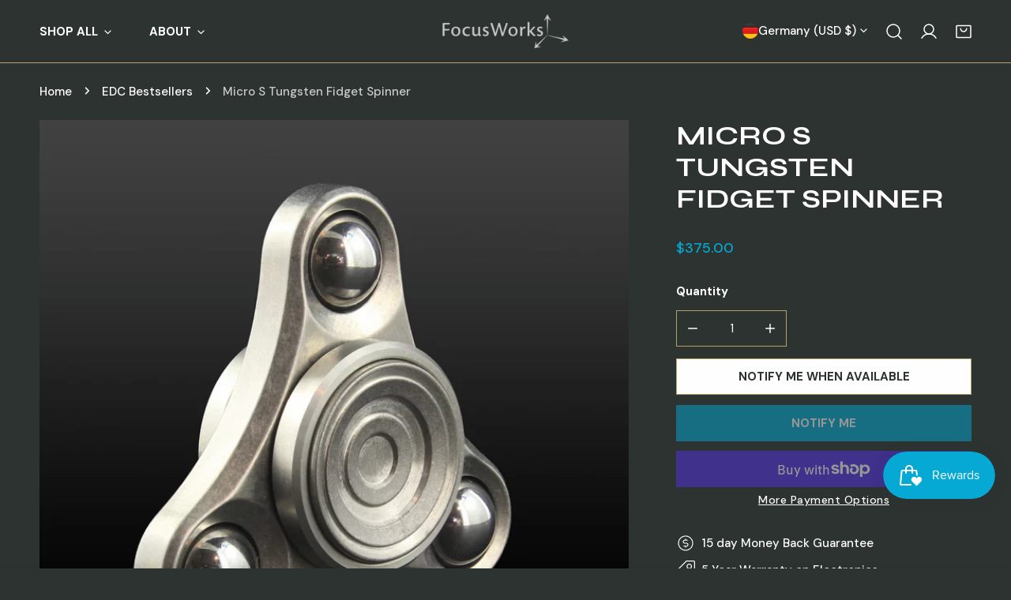

--- FILE ---
content_type: text/css
request_url: https://focusworksedc.com/cdn/shop/t/11/assets/flickity-component.css?v=65715219852513897511726682594
body_size: 2181
content:
/*! Flickity v2.3.0
https://flickity.metafizzy.co
---------------------------------------------- */.flickity-enabled{position:relative}.flickity-enabled:focus{outline:none}.flickity-viewport{overflow:hidden;position:relative;height:100%}.flickity-slider{position:absolute;width:100%;height:100%}.flickity-enabled.is-draggable{-webkit-tap-highlight-color:transparent;-webkit-user-select:none;-moz-user-select:none;-ms-user-select:none;user-select:none}.flickity-enabled.is-draggable .flickity-viewport{cursor:move;cursor:-webkit-grab;cursor:grab}.flickity-enabled.is-draggable .flickity-viewport.is-pointer-down{cursor:-webkit-grabbing;cursor:grabbing}.flickity-button{position:absolute;background:#ffffffbf;border:none;color:#333}.flickity-button:hover{background:#fff;cursor:pointer}.flickity-button:focus{outline:none;box-shadow:0 0 0 5px #19f}.flickity-button:active{opacity:.6}.flickity-button:disabled{opacity:.3;cursor:auto;pointer-events:none}.flickity-button-icon{fill:currentColor}.flickity-prev-next-button{top:50%;width:44px;height:44px;border-radius:50%;transform:translateY(-50%)}.flickity-prev-next-button.previous{left:10px}.flickity-prev-next-button.next{right:10px}.flickity-rtl .flickity-prev-next-button.previous{left:auto;right:10px}.flickity-rtl .flickity-prev-next-button.next{right:auto;left:10px}.flickity-prev-next-button .flickity-button-icon{position:absolute;left:20%;top:20%;width:60%;height:60%}.flickity-page-dots{position:absolute;width:100%;bottom:-25px;padding:0;margin:0;list-style:none;text-align:center;line-height:1}.flickity-rtl .flickity-page-dots{direction:rtl}.flickity-page-dots .dot{display:inline-block;width:10px;height:10px;margin:0 8px;background:#333;border-radius:50%;opacity:.25;cursor:pointer}.flickity-page-dots .dot.is-selected{opacity:1}.flickity-enabled.is-fade .flickity-slider>*{pointer-events:none;z-index:0}.flickity-enabled.is-fade .flickity-slider>.is-selected{pointer-events:auto;z-index:1}.flickity-enable:after,.flickity-wrapper:after{content:"flickity";display:none}.flickity-disable:after{content:"";display:none}@media (min-width: 640px){.sm\:flickity-disable:after{content:"";display:none}.sm\:flickity-enable:after{content:"flickity";display:none}}@media (min-width: 768px){.md\:flickity-disable:after{content:"";display:none}.md\:flickity-enable:after{content:"flickity";display:none}}@media (min-width: 1024px){.lg\:flickity-disable:after{content:"";display:none}.lg\:flickity-enable:after{content:"flickity";display:none}}@media (min-width: 1280px){.xl\:flickity-disable:after{content:"";display:none}.xl\:flickity-enable:after{content:"flickity";display:none}}@media (min-width: 1536px){.xxl\:flickity-disable:after{content:"";display:none}.xxl\:flickity-enable:after{content:"flickity";display:none}}.flickity-wrapper{position:relative}.flickity-wrapper:not(.flickity-no-nav){--button-size: 4.4rem;--button-size-mobile: 4rem}.flickity-wrapper.flickity-static{position:static}.flickity-wrapper.flickity-enabled.flickity-with-dots{--padding-item: calc((var(--column-gap) / 2) + var(--pdc-padding-bottom, 0rem));padding-bottom:calc(4.8rem - var(--padding-item))}.flickity-wrapper .flickity-page-dots{display:flex;justify-content:center;z-index:11;width:auto;left:0;right:0;bottom:0}.flickity-wrapper .flickity-page-dots .dot{width:.8rem;height:.8rem;transition:.3s all;background:rgba(var(--color-foreground),.3);margin:0 .6rem;position:relative;opacity:1;border:none}.flickity-wrapper .flickity-page-dots .dot[aria-current=step],.flickity-wrapper .flickity-page-dots .dot:hover,.flickity-wrapper .flickity-page-dots .dot.is-selected{opacity:1;background:var(--color-text-body)!important}.flickity-wrapper .flickity-page-dots .dot:after{content:"";position:absolute;top:-.6rem;left:-.6rem;width:2rem;height:2rem}.flickity-wrapper .flickity-page-counter{justify-content:center;align-items:center}.flickity-wrapper .flickity-button{width:var(--button-size);height:var(--button-size);display:none;align-items:center;justify-content:center;outline:none!important;border:1px solid var(--color-border);padding:0;top:var(--arrows-offset-top, 50%);margin-top:calc(var(--column-gap, 0px) / 2);opacity:1;transition:.3s all;background:rgb(var(--color-base-background-1))!important;color:rgb(var(--color-base-text))!important;overflow:hidden;box-shadow:none;transform:translate3d(0,-50%,0);box-shadow:0 9px 11px rgb(var(--color-base-text),.11)}.flickity-wrapper .flickity-button:focus-visible,.flickity-wrapper .flickity-button:hover{background-color:var(--color-btn-bg-hover)!important;color:var(--color-btn-text-hover)!important;border-color:var(--color-btn-bg-hover)!important}.flickity-wrapper .flickity-button:focus-visible .flickity-button-icon,.flickity-wrapper .flickity-button:hover .flickity-button-icon{transition:none!important}.flickity-wrapper .flickity-button.previous{left:calc(var(--button-size) * -1 - (2rem - var(--column-gap, 2rem) / 2))}@media (max-width: 1280px){.flickity-wrapper .flickity-button.previous{left:2rem}}.flickity-wrapper .flickity-button.next{right:calc(var(--button-size) * -1 - (2rem - var(--column-gap, 2rem) / 2))}@media (max-width: 1280px){.flickity-wrapper .flickity-button.next{right:2rem}}.flickity-wrapper .flickity-button[disabled]{display:none}@media (max-width: 639.98px){.flickity-wrapper .flickity-button{width:var(--button-size-mobile);height:var(--button-size-mobile)}}.flickity-wrapper .flickity-button .flickity-button-icon{position:absolute;width:1.2rem;height:1.2rem;top:50%;left:50%;transform:translate3d(-50%,-50%,0)}.flickity-wrapper:not(.flickity-controls-group,.flickity-controls-group-mb) .flickity-button{z-index:1}.flickity-wrapper:not(.flickity-controls-group,.flickity-controls-group-mb) .flickity-button:after{content:"";z-index:-1;width:calc(100% + 2px);height:100%;transition:transform .3s cubic-bezier(.75,0,.125,1);position:absolute;top:0;bottom:100%;left:calc(-100% - 2px)}.flickity-wrapper:not(.flickity-controls-group,.flickity-controls-group-mb) .flickity-button:after{background-color:var(--color-btn-bg-hover)}.flickity-wrapper:not(.flickity-controls-group,.flickity-controls-group-mb) .flickity-button:hover:after{transform:translate(100%)}.flickity-wrapper:not(.flickity-controls-group,.flickity-controls-group-mb,.f-product__media-thumbnails):hover .flickity-button.next{right:calc(2.5rem + var(--column-gap, 0px) / 2);opacity:1}.flickity-wrapper:not(.flickity-controls-group,.flickity-controls-group-mb,.f-product__media-thumbnails):hover .flickity-button.previous{left:calc(2.5rem + var(--column-gap, 0px) / 2);opacity:1}.flickity-wrapper:not(.flickity-controls-group,.flickity-controls-group-mb,.f-product__media-thumbnails) .flickity-button.previous{left:calc(var(--button-size) * -1.5);opacity:0}.flickity-wrapper:not(.flickity-controls-group,.flickity-controls-group-mb,.f-product__media-thumbnails) .flickity-button.next{right:calc(var(--button-size) * -1.5);opacity:0}.flickity-wrapper.flickity-nav-inner .flickity-button.previous{left:var(--button-offset, 2rem)}@media (max-width: 639.98px){.flickity-wrapper.flickity-nav-inner .flickity-button.previous{left:var(--button-offset, 1rem)}}.flickity-wrapper.flickity-nav-inner .flickity-button.next{right:var(--button-offset, 2rem)}@media (max-width: 639.98px){.flickity-wrapper.flickity-nav-inner .flickity-button.next{right:var(--button-offset, 1rem)}}.flickity-wrapper.flickity-adaptive-height.f-flickity-loaded .flickity-viewport{transition:.3s height}.flickity-wrapper.is-fade .f-slideshow__slide,.flickity-wrapper.is-fade .announcement-bar__row,.flickity-wrapper.is-fade .f-slider__slide,.flickity-wrapper.is-fade .f-slider__content-wrapper{opacity:0!important;transition:opacity 1s ease!important}.flickity-wrapper.is-fade .f-slideshow__slide.is-selected,.flickity-wrapper.is-fade .announcement-bar__row.is-selected,.flickity-wrapper.is-fade .f-slider__slide.is-selected,.flickity-wrapper.is-fade .f-slider__content-wrapper.is-selected{opacity:1!important}.flickity-wrapper.is-fade .f-slideshow__slide.is-selected .bg-image__animation,.flickity-wrapper.is-fade .announcement-bar__row.is-selected .bg-image__animation,.flickity-wrapper.is-fade .f-slider__slide.is-selected .bg-image__animation,.flickity-wrapper.is-fade .f-slider__content-wrapper.is-selected .bg-image__animation{animation:var(--animation-zoom-fade)}.flickity-wrapper.is-fade .f-product__media{opacity:0!important;transition:opacity 1s ease!important}.flickity-wrapper.is-fade .f-product__media .deferred-media__poster img,.flickity-wrapper.is-fade .f-product__media .deferred-media__poster-button{display:none}.flickity-wrapper.is-fade .f-product__media.is-selected{opacity:1!important}.flickity-wrapper.is-fade .f-product__media.is-selected .deferred-media__poster img,.flickity-wrapper.is-fade .f-product__media.is-selected .deferred-media__poster-button{display:flex}.flickity-wrapper.is-pointer-move a,.flickity-wrapper.is-pointer-move .f-column{pointer-events:none}.flickity-wrapper.flickity-controls-group .flickity-button{--prev-translate-x: calc( 50% - ((var(--pagination-width, 0px) - var(--button-size, 4rem)) / 2) - var(--button-size, 4rem) + .5rem );--next-translate-x: calc( 50% + ((var(--pagination-width, 0px) - var(--button-size, 4rem)) / 2) + var(--button-size, 4rem) - .5rem );left:var(--prev-translate-x);transform:translate(-50%);box-shadow:none;border-radius:0;margin:0;background-color:transparent!important}.flickity-wrapper.flickity-controls-group .flickity-button:hover{background-color:transparent!important;color:var(--color-text-body, #000)!important;border-color:var(--color-border)!important}.flickity-wrapper.flickity-controls-group .flickity-button.previous{border-width:1px 0px 1px 1px;border-top-left-radius:var(--button-size, 4rem);border-bottom-left-radius:var(--button-size, 4rem)}.flickity-wrapper.flickity-controls-group .flickity-button.next{border-width:1px 1px 1px 0px;border-top-right-radius:var(--button-size, 4rem);border-bottom-right-radius:var(--button-size, 4rem);left:var(--next-translate-x)}@media (max-width: 639.98px){.flickity-wrapper.flickity-controls-group .flickity-button{border:none;--prev-translate-x: calc( 50% - ((var(--pagination-width, 0px) - var(--button-size-mobile, 4rem)) / 2) - var(--button-size-mobile, 4rem) + .5rem );--next-translate-x: calc( 50% + ((var(--pagination-width, 0px) - var(--button-size-mobile, 4rem)) / 2) + var(--button-size-mobile, 4rem) - .5rem )}}.flickity-wrapper.flickity-controls-group .flickity-page-counter,.flickity-wrapper.flickity-controls-group .flickity-page-dots{position:absolute;line-height:calc(var(--button-size, 4rem) - 2px);text-align:center;border-top:1px solid var(--color-border);border-bottom:1px solid var(--color-border);min-height:var(--button-size);z-index:2}@media (max-width: 639.98px){.flickity-wrapper.flickity-controls-group .flickity-page-counter,.flickity-wrapper.flickity-controls-group .flickity-page-dots{min-height:var(--button-size-mobile);line-height:calc(var(--button-size-mobile, 4rem) - 2px)}}.flickity-wrapper.flickity-controls-group .flickity-page-dots{display:inline-flex;align-items:center;right:auto;left:50%;transform:translate(-50%)}@media (max-width: 639.98px){.flickity-wrapper.flickity-controls-group .flickity-page-dots{border-color:transparent}}.flickity-wrapper.flickity-controls-group .flickity-page-counter{width:var(--pagination-width, 0px);left:50%;transform:translate(-50%)}@media (max-width: 639.98px){.flickity-wrapper.flickity-controls-group .flickity-page-counter{border:none}}.flickity-wrapper.flickity-controls-group.flickity-no-nav .flickity-page-counter,.flickity-wrapper.flickity-controls-group.flickity-no-nav .flickity-page-dots{padding:0 1.5rem;width:auto;border:1px solid var(--color-border);border-radius:var(--button-size, 4rem)}.flickity-wrapper.flickity-controls-group.flickity-no-page .flickity-button.previous{border-right-width:1px}.flickity-wrapper.flickity-controls-group__bottom .flickity-button,.flickity-wrapper.flickity-controls-group__bottom .flickity-page-counter{top:auto;bottom:0}.flickity-wrapper.flickity-controls-group__bottom.flickity-show-controls{padding-bottom:calc(var(--button-size, 4rem) + 2.6rem)}@media (max-width: 639.98px){.flickity-wrapper.flickity-controls-group__bottom.flickity-show-controls{padding-bottom:calc(var(--button-size, 4rem) + 2rem)}}.flickity-wrapper.flickity-controls-group__top .flickity-page-counter,.flickity-wrapper.flickity-controls-group__top .flickity-page-dots,.flickity-wrapper.flickity-controls-group__top .flickity-button{top:0}@media (min-width: 640px){.flickity-wrapper.flickity-controls-group__bottom--left .flickity-button,.flickity-wrapper.flickity-controls-group__top--left .flickity-button{left:calc(var(--spacing-offset, 0px) * -1);transform:none}}@media (min-width: 640px){.flickity-wrapper.flickity-controls-group__bottom--left .flickity-button.next,.flickity-wrapper.flickity-controls-group__top--left .flickity-button.next{left:calc(var(--button-size, 4rem) + var(--pagination-width, 0px) - var(--spacing-offset, 0px))}}@media (min-width: 640px){.flickity-wrapper.flickity-controls-group__bottom--left .flickity-page-counter,.flickity-wrapper.flickity-controls-group__bottom--left .flickity-page-dots,.flickity-wrapper.flickity-controls-group__top--left .flickity-page-counter,.flickity-wrapper.flickity-controls-group__top--left .flickity-page-dots{transform:none;left:calc(var(--button-size, 4rem) - var(--spacing-offset, 0px))}}@media (min-width: 640px){.flickity-wrapper.flickity-controls-group__bottom--right .flickity-button,.flickity-wrapper.flickity-controls-group__top--right .flickity-button{left:auto;right:calc(var(--button-size, 4rem) + var(--pagination-width, 0px) - var(--spacing-offset, 0px));transform:none}}@media (min-width: 640px){.flickity-wrapper.flickity-controls-group__bottom--right .flickity-button.next,.flickity-wrapper.flickity-controls-group__top--right .flickity-button.next{right:calc(var(--spacing-offset, 0px) * -1);left:auto}}@media (min-width: 640px){.flickity-wrapper.flickity-controls-group__bottom--right .flickity-page-dots,.flickity-wrapper.flickity-controls-group__bottom--right .flickity-page-counter,.flickity-wrapper.flickity-controls-group__top--right .flickity-page-dots,.flickity-wrapper.flickity-controls-group__top--right .flickity-page-counter{transform:none;right:calc(var(--button-size, 4rem) - var(--spacing-offset, 0px));left:auto}}@media (max-width: 767.98px){.flickity-wrapper.flickity-controls-group-mb .flickity-button{--prev-translate-x: calc( 50% - ((var(--pagination-width, 0px) - var(--button-size, 4rem)) / 2) - var(--button-size, 4rem) + .1rem );--next-translate-x: calc( 50% + ((var(--pagination-width, 0px) - var(--button-size, 4rem)) / 2) + var(--button-size, 4rem) - .1rem );transform:translate(-50%);box-shadow:none;border-radius:0}.flickity-wrapper.flickity-controls-group-mb .flickity-button:hover{background:var(--color-bg-1, #fff)!important;color:var(--color-text-body, #000)!important;border-color:var(--color-border)!important}.flickity-wrapper.flickity-controls-group-mb .flickity-button.previous{border-width:1px 0px 1px 1px;border-top-left-radius:var(--button-size, 4rem);border-bottom-left-radius:var(--button-size, 4rem);left:var(--prev-translate-x)}.flickity-wrapper.flickity-controls-group-mb .flickity-button.next{border-width:1px 1px 1px 0px;border-top-right-radius:var(--button-size, 4rem);border-bottom-right-radius:var(--button-size, 4rem);left:var(--next-translate-x)}.flickity-wrapper.flickity-controls-group-mb .flickity-page-counter,.flickity-wrapper.flickity-controls-group-mb .flickity-page-dots{position:absolute;line-height:calc(var(--button-size-mobile, 4rem) - 2px);text-align:center;border-top:1px solid var(--color-border);border-bottom:1px solid var(--color-border);background-color:var(--color-bg-1, #fff)}.flickity-wrapper.flickity-controls-group-mb .flickity-page-dots{display:inline-block;right:auto;left:50%;transform:translate(-50%)}.flickity-wrapper.flickity-controls-group-mb .flickity-page-counter{z-index:1;width:var(--pagination-width, 0px);left:50%;transform:translate(-50%)}.flickity-wrapper.flickity-controls-group-mb__bottom .flickity-button,.flickity-wrapper.flickity-controls-group-mb__bottom .flickity-page-counter{top:auto;bottom:0}.flickity-wrapper.flickity-controls-group-mb__bottom.flickity-show-controls{padding-bottom:calc(var(--button-size, 4rem) + 2.6rem)}}.flickity-enabled{display:block}.flickity-enabled:focus{box-shadow:none;outline:none}.flickity-button-initialized .flickity-button{display:inline-flex}.flickity-wrapper.disable-transition{margin-left:0;margin-right:0}.flickity-wrapper.disable-transition .flickity-button{display:none}@media (min-width: 768px){.flickity-wrapper.md\:disable-transition .flickity-button{display:none}}.disable-transition .flickity-slider{transform:none!important}@media (min-width: 768px){.md\:disable-transition .flickity-slider{transform:none!important}}.flickity-wrapper.flickity-controls-group.flickity-pagination--dots:not(.flickity-no-page){--pagination-width: calc(var(--number-slides, 1) * 20px)}.flickity-wrapper.flickity-controls-group.flickity-pagination--counter:not(.flickity-no-page){--pagination-width: 2.5rem}.flickity-wrapper.flickity-controls-group.flickity-pagination-bg--dark{--pagination-background: #000}.flickity-wrapper.flickity-controls-group.flickity-pagination-bg--dark .flickity-button{color:var(--color-text-body)!important}.flickity-wrapper.flickity-controls-group.flickity-pagination-bg--dark .flickity-button,.flickity-wrapper.flickity-controls-group.flickity-pagination-bg--dark .flickity-page-dots,.flickity-wrapper.flickity-controls-group.flickity-pagination-bg--dark .flickity-page-counter{color:#fff!important;background-color:var(--pagination-background)!important;border-color:var(--pagination-background)}.flickity-wrapper.flickity-controls-group.flickity-pagination-bg--dark .flickity-button:hover,.flickity-wrapper.flickity-controls-group.flickity-pagination-bg--dark .flickity-page-dots:hover,.flickity-wrapper.flickity-controls-group.flickity-pagination-bg--dark .flickity-page-counter:hover{border-color:var(--pagination-background)!important}.flickity-wrapper.flickity-controls-group.flickity-pagination-bg--dark .flickity-page-dots .dot{background-color:#fff;opacity:.3}.flickity-wrapper.flickity-controls-group.flickity-pagination-bg--dark .flickity-page-dots .dot:hover,.flickity-wrapper.flickity-controls-group.flickity-pagination-bg--dark .flickity-page-dots .dot.is-selected{background-color:#fff!important;opacity:1}.flickity-wrapper.flickity-controls-group.flickity-pagination-bg--light{--pagination-background: #fff}.flickity-wrapper.flickity-controls-group.flickity-pagination-bg--light .flickity-button{color:var(--color-text-body)!important}.flickity-wrapper.flickity-controls-group.flickity-pagination-bg--light .flickity-button,.flickity-wrapper.flickity-controls-group.flickity-pagination-bg--light .flickity-page-dots,.flickity-wrapper.flickity-controls-group.flickity-pagination-bg--light .flickity-page-counter{--color-text-body: rgba(var(--color-base-text), 1);--color-foreground: var(--color-base-text);color:#000!important;background-color:var(--pagination-background)!important;border-color:var(--pagination-background)}.flickity-wrapper.flickity-controls-group.flickity-pagination-bg--light .flickity-button:hover,.flickity-wrapper.flickity-controls-group.flickity-pagination-bg--light .flickity-page-dots:hover,.flickity-wrapper.flickity-controls-group.flickity-pagination-bg--light .flickity-page-counter:hover{border-color:var(--pagination-background)!important}.flickity-wrapper.flickity-controls-group.flickity-pagination-bg--light .flickity-page-dots .dot{opacity:.3}.flickity-wrapper.flickity-controls-group.flickity-pagination-bg--light .flickity-page-dots .dot:hover,.flickity-wrapper.flickity-controls-group.flickity-pagination-bg--light .flickity-page-dots .dot.is-selected{opacity:1}.flickity-wrapper.flickity-controls-group.flickity-pagination-bg--none .flickity-button{color:var(--color-text-body)!important}.flickity-wrapper.flickity-controls-group.flickity-pagination-bg--none .flickity-button,.flickity-wrapper.flickity-controls-group.flickity-pagination-bg--none .flickity-page-dots,.flickity-wrapper.flickity-controls-group.flickity-pagination-bg--none .flickity-page-counter{border-color:transparent!important}.flickity-enabled[data-slider-columns="1"] .f-column{width:100%}.flickity-enabled[data-slider-columns="2"] .f-column{width:50%}.flickity-enabled[data-slider-columns="3"] .f-column{width:33.3333333333%}.flickity-enabled[data-slider-columns="4"] .f-column{width:25%}.flickity-enabled[data-slider-columns="5"] .f-column{width:20%}.flickity-enabled[data-slider-columns="6"] .f-column{width:16.6666666667%}.flickity-enabled[data-slider-columns="7"] .f-column{width:14.2857142857%}.flickity-enabled[data-slider-columns="8"] .f-column{width:12.5%}.flickity-enabled[data-slider-columns="9"] .f-column{width:11.1111111111%}.flickity-enabled[data-slider-columns="10"] .f-column{width:10%}.flickity-enabled[data-slider-columns="11"] .f-column{width:9.0909090909%}.flickity-enabled[data-slider-columns="12"] .f-column{width:8.3333333333%}flickity-component.items-center .flickity-slider{align-items:center;display:flex}@media (min-width: 768px){flickity-component.md\:flickity-enable{opacity:0;transition:opacity .2s ease}flickity-component.md\:flickity-enable.flickity-enabled{opacity:1}}.flickity-destroyed>*{transform:none!important}@media (max-width: 767.98px){.shopify-design-mode .f-swiper:after{content:""}.shopify-design-mode .f-swiper .flickity-viewport{width:100%}.shopify-design-mode .f-swiper .flickity-button,.shopify-design-mode .f-swiper .flickity-page-dots{display:none}.shopify-design-mode .f-swiper.flickity-enabled .f-column{width:var(--swiper-column-width, 66vw)!important}.shopify-design-mode .f-swiper.f-swiper--2-cols .f-column{width:var(--swiper-column-width, 42vw)!important}.shopify-design-mode .f-swiper.flickity-with-dots{padding-bottom:0!important}}
/*# sourceMappingURL=/cdn/shop/t/11/assets/flickity-component.css.map?v=65715219852513897511726682594 */


--- FILE ---
content_type: text/javascript
request_url: https://focusworksedc.com/cdn/shop/t/11/assets/header-menu.js?v=137793763177574502671726682595
body_size: 295
content:
class SiteHeader extends HTMLElement{constructor(){super()}connectedCallback(){this.classes={active:"f-header__mega-active",headerScheme:this.dataset.headerColorScheme,dropdownScheme:this.dataset.dropdownColorScheme},this.headerSticky=document.querySelector(".site-header__wrapper"),this.isRTL=document.documentElement.getAttribute("dir")==="rtl",this.grandLinks=this.querySelectorAll(".f-site-nav__sub-item--has-child"),this.grandLinks&&this.grandLinks.forEach((item,index)=>{this.handleGrandLinksPosition(item)})}calcDropdownHeight(dropdown){const rect=dropdown.getBoundingClientRect();this.style.setProperty("--f-dropdown-height",rect.height+"px")}handleMegaItemActive(){this.classList.add(this.classes.active,this.classes.dropdownScheme),this.classList.remove(this.classes.headerScheme),document.documentElement.style.setProperty("--f-header-height",this.clientHeight+"px")}handleMegaItemDeactive(){this.classList.remove(this.classes.active,this.classes.dropdownScheme),this.classList.add(this.classes.headerScheme),document.documentElement.style.setProperty("--f-header-height",this.clientHeight+"px")}handleGrandLinksPosition(target){const dropdownLV3=target.querySelector(".f-site-nav__dropdown");if(dropdownLV3){const rect=dropdownLV3.getBoundingClientRect();dropdownLV3.classList.remove("f-site-nav__dropdown-reversed"),(!this.isRTL&&document.documentElement.clientWidth<rect.x+rect.width+10||this.isRTL&&rect.x<10)&&dropdownLV3.classList.add("f-site-nav__dropdown-reversed")}}}customElements.define("site-header",SiteHeader);class HeaderMenu extends DetailsDisclosure{constructor(){super()}connectedCallback(){this.header=this.closest(".site-header"),this.classes={itemActive:"f-menu__item-active"},this.header.timeoutEnter=null,this.header.timeoutLeave=null}onToggle(evt){this.header.headerSticky.hideOnScroll=!1;const{target}=evt,li=target.closest(".f-site-nav__item"),isOpen=this.mainDetailsToggle.open,isMega=li.classList.contains("f-site-nav__item--mega");if(!isOpen)clearTimeout(this.header.timeoutEnter),li.classList.remove(this.classes.itemActive),this.header.timeoutLeave=setTimeout(()=>{this.header.handleMegaItemDeactive()},160);else if(isMega){clearTimeout(this.header.timeoutLeave);const dropdown=li.querySelector(".f-site-nav__dropdown");this.header.calcDropdownHeight(dropdown),this.header.handleMegaItemActive(),this.header.timeoutEnter=setTimeout(()=>{li.classList.add(this.classes.itemActive)},160)}else li.classList.add(this.classes.itemActive);this.header.headerSticky&&(this.header.headerSticky.preventReveal=this.mainDetailsToggle.open),setTimeout(()=>{this.header.headerSticky.hideOnScroll=!0},200)}}customElements.define("header-menu",HeaderMenu);class SiteNav extends HTMLElement{constructor(){super()}connectedCallback(){this.header=this.closest(".site-header"),this.classes={itemActive:"f-menu__item-active"},this.megaItems=this.querySelectorAll(".f-site-nav__item--mega"),this.timeoutEnter=null,this.timeoutLeave=null,this.isHover=this.header&&this.header.classList.contains("show-dropdown-menu-on-hover"),this.isHover&&this.megaItems&&this.megaItems.forEach((megaItem,index)=>{megaItem.addEventListener("mouseenter",evt=>this.onMenuItemEnter(evt,index)),megaItem.addEventListener("mouseleave",evt=>this.onMenuItemLeave(evt,index))})}onMenuItemEnter(evt,index){clearTimeout(this.timeoutLeave);const{target}=evt,dropdown=target.querySelector(".f-site-nav__dropdown");dropdown&&(this.header.calcDropdownHeight(dropdown),this.header.handleMegaItemActive(),this.timeoutEnter=setTimeout(()=>{target.classList.add(this.classes.itemActive)},160))}onMenuItemLeave(evt,index){const{target}=evt;clearTimeout(this.timeoutEnter),target.classList.remove(this.classes.itemActive),this.timeoutLeave=setTimeout(()=>{this.header.handleMegaItemDeactive()},80)}closeMegaDropdowns(){clearTimeout(this.timeoutEnter),this.megaItems&&this.megaItems.forEach((megaItem,index)=>{megaItem.classList.remove(this.classes.itemActive)}),this.timeoutLeave=setTimeout(()=>{this.header.handleMegaItemDeactive()},80)}disconnectedCallback(){this.megaItems&&this.megaItems.forEach((megaItem,index)=>{megaItem.removeEventListener("mouseenter",evt=>this.onMenuItemEnter(evt,index)),megaItem.removeEventListener("mouseleave",evt=>this.onMenuItemLeave(evt,index))})}}customElements.define("site-nav",SiteNav);
//# sourceMappingURL=/cdn/shop/t/11/assets/header-menu.js.map?v=137793763177574502671726682595


--- FILE ---
content_type: text/javascript
request_url: https://focusworksedc.com/cdn/shop/t/11/assets/cart-goal.js?v=71554280627188570221726682596
body_size: -29
content:
if(!customElements.get("f-cart-goal")){class FCartGoal extends HTMLElement{constructor(){super(),this.selectors={cartDrawer:".f-cart-drawer__inner",leftToSpend:"[data-left-to-spend]",cartGoalTitle:".f-cartgoal__title"},this.confettiShow=!1,this.goalDone=!1,this.goal=Number(this.dataset.cartGoal)*Number(window.Shopify.currency.rate||1)||0,this.money_format=window.FoxThemeSettings.money_format,this.enableConfetti=this.dataset.enableConfetti==="true"}connectedCallback(){this.updateCartGoal(Number(this.dataset.cartTotal)),window.FoxThemeEvents.subscribe("ON_CART_UPDATED",state=>{this.updateCartGoal(state.items_subtotal_price)}),window.FoxThemeEvents.subscribe("ON_ITEM_ADDED",async()=>{const newCart=await window.FoxThemeCartHelpers.getState();newCart&&this.updateCartGoal(newCart.items_subtotal_price)}),this.confettiShow=this.goalDone}updateCartGoal(state){if(state>0?this.classList.remove("hidden"):this.classList.add("hidden"),this.cartTotal=state/100,this.goalLeft=this.goal-this.cartTotal,this.goalDone=this.goalLeft<=0,this.percent=this.cartTotal*100/this.goal,this.percent>=100&&(this.percent=100),this.cartTotal>=this.goal)this.style.setProperty("--progress",`${this.percent}%`),this.classList.add("f-cartgoal--done","shakeY"),this.dataset.total=this.cartTotal;else{let spend=(this.goal-this.cartTotal)*100;this.querySelector(this.selectors.leftToSpend).innerHTML=formatMoney(spend,this.money_format),this.classList.remove("f-cartgoal--done","shakeY"),this.style.setProperty("--progress",`${this.percent}%`),this.dataset.total=this.cartTotal}this.goalLeft<=0&&this.enableConfetti?this.showConfetti():this.confettiShow=!1}showConfetti(){const cartDrawer=this.closest(this.selectors.cartDrawer),cartTemplate=this.closest(".cart-template");!this.confettiShow&&(cartDrawer||cartTemplate)&&setTimeout(()=>{cartDrawer&&new window.FoxTheme.Confetti(cartDrawer),cartTemplate&&new window.FoxTheme.Confetti(document.body),this.confettiShow=!0},800)}}customElements.define("f-cart-goal",FCartGoal)}
//# sourceMappingURL=/cdn/shop/t/11/assets/cart-goal.js.map?v=71554280627188570221726682596


--- FILE ---
content_type: image/svg+xml
request_url: https://focusworksedc.com/cdn/shop/files/FocusWorks_Redone_1_06c3aa23-6e3b-40ed-9730-57d82c8c4739.svg?v=1729688558&width=360
body_size: 1345
content:
<svg xml:space="preserve" viewBox="0 0 1000 400" height="400px" width="1000px" y="0px" x="0px" xmlns:xlink="http://www.w3.org/1999/xlink" xmlns="http://www.w3.org/2000/svg" id="Layer_1" version="1.1">
<g>
	<path d="M112.262,164.764c0-6.903-0.271-11.099-0.542-14.482c2.436-0.677,7.444-1.489,11.911-1.895h36.001
		c-0.677,3.79-2.03,6.361-3.519,7.85c-1.354,0.947-4.196,1.083-9.61,1.083h-21.926v30.453h32.618
		c-0.677,7.85-4.061,8.933-8.797,8.933h-23.821c0,14.888,0.135,25.851,0.406,36.002c-2.03,0.677-6.767,1.083-10.286,1.083
		c-1.489,0-2.436-0.406-2.436-2.302V164.764z" fill="#C9C9C9"></path>
	<path d="M225.951,202.795c0,18.137-11.64,31.807-29.911,31.807c-19.761,0-29.776-14.482-29.776-30.588
		c0-17.866,12.452-31.806,30.317-31.806C215.394,172.208,225.951,185.201,225.951,202.795z M178.851,202.524
		c0,16.106,8.256,24.092,18.271,24.092c7.985,0,16.242-6.768,16.242-22.873c0-11.504-5.143-23.55-17.595-23.55
		C186.836,180.193,178.851,188.178,178.851,202.524z" fill="#C9C9C9"></path>
	<path d="M286.31,222.962c-0.271,3.113-1.76,6.632-3.654,8.256c-3.249,2.03-8.797,3.384-14.753,3.384
		c-14.076,0-30.723-6.902-30.723-30.183c0-18.948,14.347-32.211,32.753-32.211c9.609,0,15.971,3.383,17.324,5.008
		c0,3.79-2.166,7.444-5.955,6.632c-3.113-1.354-7.309-2.572-11.775-2.572c-11.775,0-19.896,9.068-19.896,21.791
		c0,17.324,12.452,22.196,21.926,22.196c5.008,0,10.692-1.218,14.347-2.707L286.31,222.962z" fill="#C9C9C9"></path>
	<path d="M298.894,189.667c0-8.392-0.271-12.452-0.541-15.294c2.301-0.677,7.85-1.354,10.286-1.354
		c1.489,0,2.03,0.677,2.03,8.256c0,9.068,0,18.678,0,27.475c0,13.941,7.309,15.836,13.264,15.836c6.361,0,11.775-4.061,14.076-6.768
		v-39.385c0-3.383,0.406-4.06,2.166-4.602c3.925-0.406,7.038-0.812,10.151-0.812c0,2.978-0.406,12.452-0.406,24.227v21.385
		c0,6.497,1.76,7.85,5.549,8.526v0.677c-0.135,2.707-3.384,6.768-6.361,6.768c-5.685,0-8.933-3.789-9.745-9.609
		c-4.331,4.467-8.527,6.632-11.369,7.85c-2.707,1.083-5.549,1.76-8.797,1.76c-13.805,0-20.302-9.068-20.302-22.468V189.667z" fill="#C9C9C9"></path>
	<path d="M401.345,176.944c0,2.842-1.624,6.903-5.143,6.361c-2.571-1.354-6.497-2.571-9.609-2.571
		c-5.143,0-8.933,2.978-8.933,7.309c0,3.79,2.437,5.955,5.414,7.579c3.384,1.895,8.527,4.196,12.452,6.361
		c6.091,3.519,8.933,8.256,8.933,14.076c0,12.857-11.369,18.542-22.332,18.542c-6.091,0-11.504-1.624-14.618-3.925
		c-1.353-0.947-2.436-2.301-2.436-3.925c0-2.437,1.083-4.737,2.572-5.956c4.195,2.978,10.151,5.144,15.294,5.144
		c6.632,0,10.151-3.113,10.151-7.851c0-3.112-2.03-5.549-6.497-7.985c-3.79-1.895-7.444-3.654-10.692-5.413
		c-5.82-3.113-9.339-7.85-9.339-14.753c0-11.098,9.609-17.73,20.573-17.73C392.683,172.208,397.962,173.832,401.345,176.944z" fill="#C9C9C9"></path>
	<path d="M475.241,151.229c2.572,7.85,9.609,32.889,18.678,65.778c12.317-37.626,19.49-59.146,22.467-69.026
		c1.083,0,4.331,0.271,7.174,0.812c2.301,0.406,2.978,1.76,1.895,5.279c-7.985,23.821-18.678,53.055-26.393,73.763
		c-1.083,2.979-1.624,4.331-2.978,5.279c-1.083,0.677-5.549,1.488-8.256,1.488c-3.383-12.587-10.692-39.656-18.677-66.996
		c-4.196,14.076-14.753,48.589-18.137,60.229c-1.083,3.249-1.895,4.603-3.654,5.414c-1.489,0.677-4.872,1.354-7.579,1.354
		c-8.527-26.663-17.595-58.604-27.746-84.049c2.572-1.218,8.256-2.572,10.422-2.572c2.03,0,2.842,1.354,5.008,8.527
		c3.925,12.858,10.421,33.024,18.001,60.093c3.654-13.129,11.369-38.303,18.948-62.936c-0.135-1.218-0.406-2.842-0.677-3.79
		c2.842-1.083,5.685-1.895,8.662-1.895C473.752,147.98,474.429,149.199,475.241,151.229z" fill="#C9C9C9"></path>
	<path d="M588.657,202.795c0,18.137-11.64,31.807-29.912,31.807c-19.761,0-29.775-14.482-29.775-30.588
		c0-17.866,12.451-31.806,30.317-31.806C578.1,172.208,588.657,185.201,588.657,202.795z M541.557,202.524
		c0,16.106,8.256,24.092,18.271,24.092c7.985,0,16.241-6.768,16.241-22.873c0-11.504-5.143-23.55-17.595-23.55
		C549.542,180.193,541.557,188.178,541.557,202.524z" fill="#C9C9C9"></path>
	<path d="M600.698,177.215c1.218-2.03,5.549-5.008,7.85-5.008c3.79,0,6.361,4.737,6.361,13.399
		c4.331-8.797,10.151-13.399,16.513-13.399c3.248,0,6.09,1.759,6.902,2.842c0,2.03-0.813,5.685-2.437,7.985
		c-0.947,1.218-2.301,1.759-3.925,1.218c-1.624-0.541-3.113-0.676-4.467-0.676c-2.978,0-7.443,2.842-10.286,9.474
		c-0.947,2.301-1.488,4.195-1.488,7.173V230c0,2.03-0.406,2.978-2.437,3.248c-3.519,0.406-6.768,0.542-9.88,0.542
		c0.271-5.008,0.406-12.994,0.406-24.904v-22.603c0-3.654-0.677-6.767-3.113-8.526V177.215z" fill="#C9C9C9"></path>
	<path d="M660.654,201.848c8.121-7.579,23.145-24.227,28.287-29.64c2.03,0,4.737,0.135,7.444,0.812
		c2.437,0.812,2.707,1.895-1.083,5.82c-5.819,6.361-14.481,14.752-21.79,21.926c5.414,7.309,21.249,25.174,27.881,31.265
		l-0.135,0.541c-1.76,0.813-5.414,1.489-8.798,1.489c-3.248,0-5.685-1.354-8.121-4.196c-5.008-5.278-18.406-19.489-23.686-27.069
		v26.935c0,2.707-0.812,3.384-3.383,3.654c-2.572,0.271-4.603,0.406-8.798,0.406c0.271-5.414,0.406-13.399,0.406-24.769v-51.025
		c0-7.985-0.271-12.046-0.542-15.023c2.301-0.947,8.392-1.759,10.422-1.759c1.354,0,1.895,0.677,1.895,8.797V201.848z" fill="#C9C9C9"></path>
	<path d="M743.888,176.944c0,2.842-1.624,6.903-5.143,6.361c-2.572-1.354-6.497-2.571-9.61-2.571
		c-5.143,0-8.933,2.978-8.933,7.309c0,3.79,2.437,5.955,5.414,7.579c3.384,1.895,8.526,4.196,12.452,6.361
		c6.09,3.519,8.933,8.256,8.933,14.076c0,12.857-11.369,18.542-22.332,18.542c-6.091,0-11.505-1.624-14.617-3.925
		c-1.354-0.947-2.437-2.301-2.437-3.925c0-2.437,1.083-4.737,2.571-5.956c4.196,2.978,10.151,5.144,15.294,5.144
		c6.632,0,10.151-3.113,10.151-7.851c0-3.112-2.03-5.549-6.497-7.985c-3.789-1.895-7.443-3.654-10.691-5.413
		c-5.82-3.113-9.339-7.85-9.339-14.753c0-11.098,9.609-17.73,20.572-17.73C735.226,172.208,740.504,173.832,743.888,176.944z" fill="#C9C9C9"></path>
</g>
<path d="M792.827,177.057" fill="none"></path>
<polygon points="783.031,226.538 779.418,128.996 761.759,143.05 783.031,105.32 804.303,143.05 788.648,128.996" fill="#C9C9C9"></polygon>
<polygon points="783.025,226.263 876.992,252.64 869.015,231.53 898.432,263.317 856.007,272.038 874.17,261.435" fill="#C9C9C9"></polygon>
<polygon points="783.025,226.018 718.509,299.243 740.988,301.209 699.587,313.938 710.135,271.923 711.811,292.892" fill="#C9C9C9"></polygon>
</svg>


--- FILE ---
content_type: text/javascript
request_url: https://focusworksedc.com/cdn/shop/t/11/assets/animations.js?v=7766162205718990931755928112
body_size: -271
content:
const SCROLL_ANIMATION_TRIGGER_CLASSNAME="f-scroll-trigger",SCROLL_ANIMATION_OFFSCREEN_CLASSNAME="f-scroll-trigger--offscreen",SCROLL_ANIMATION_CANCEL_CLASSNAME="f-scroll-trigger--cancel";function onIntersection(t,n){t.forEach((i,s)=>{const{target:e,isIntersecting:o}=i;o?(e.classList.contains(SCROLL_ANIMATION_OFFSCREEN_CLASSNAME)&&(e.classList.remove(SCROLL_ANIMATION_OFFSCREEN_CLASSNAME),e.hasAttribute("data-cascade")&&e.style.setProperty("--animation-order",s)),n.unobserve(e)):(e.classList.add(SCROLL_ANIMATION_OFFSCREEN_CLASSNAME),e.classList.remove(SCROLL_ANIMATION_CANCEL_CLASSNAME))})}function checkInitialVisibility(t){const n=t.getBoundingClientRect();n.top<window.innerHeight&&n.bottom>=0&&t.classList.remove(SCROLL_ANIMATION_OFFSCREEN_CLASSNAME)}function initializeScrollAnimationTrigger(t=document,n=!1){const i=[...t.getElementsByClassName(SCROLL_ANIMATION_TRIGGER_CLASSNAME)];if(i.length===0)return;const s={rootMargin:"0px 0px -50px 0px"},e=new IntersectionObserver(onIntersection,s);i.forEach(o=>{checkInitialVisibility(o),e.observe(o)})}if(window.addEventListener("DOMContentLoaded",()=>initializeScrollAnimationTrigger()),window.Shopify&&Shopify.designMode){const t=n=>initializeScrollAnimationTrigger(n.target,!0);document.addEventListener("shopify:section:load",t),document.addEventListener("shopify:section:reorder",()=>initializeScrollAnimationTrigger(document,!0))}


--- FILE ---
content_type: text/javascript; charset=utf-8
request_url: https://focusworksedc.com/en-de/products/micro-s-tungsten-pre-sale.js
body_size: 957
content:
{"id":7140393648260,"title":"Micro S Tungsten Fidget Spinner","handle":"micro-s-tungsten-pre-sale","description":"\u003cdiv data-offset-key=\"eul0-0-0\" data-editor=\"78t4u\" data-block=\"true\" class=\"\"\u003e\n\u003cdiv class=\"public-DraftStyleDefault-block public-DraftStyleDefault-ltr\" data-offset-key=\"eul0-0-0\"\u003e\u003c\/div\u003e\n\u003cp class=\"public-DraftStyleDefault-block public-DraftStyleDefault-ltr\" data-offset-key=\"eul0-0-0\"\u003eIntroducing the Micro S, the perfect size fidget spinner. After years of gathering feedback, we've crafted a product that's not too big and not too small, but \u003cspan class=\"qualifier\"\u003e\u003cspan data-offset-key=\"eul0-1-0\"\u003ejust\u003c\/span\u003e\u003c\/span\u003e\u003cspan data-offset-key=\"eul0-2-0\"\u003e right.\u003c\/span\u003e\u003c\/p\u003e\n\u003c\/div\u003e\n\u003cdiv data-offset-key=\"53b4v-0-0\" data-editor=\"78t4u\" data-block=\"true\" class=\"\"\u003e\n\u003cdiv class=\"public-DraftStyleDefault-block public-DraftStyleDefault-ltr\" data-offset-key=\"53b4v-0-0\"\u003e\u003cspan data-offset-key=\"53b4v-0-0\"\u003eDesigned to be larger than the Micro Mini and smaller than the Axis Micro. The Micro S is the perfect size for anyone who loves to fidget. \u003c\/span\u003e\u003c\/div\u003e\n\u003c\/div\u003e\n\u003cdiv data-offset-key=\"evgoo-0-0\" data-editor=\"78t4u\" data-block=\"true\" class=\"\"\u003e\n\u003cdiv class=\"public-DraftStyleDefault-block public-DraftStyleDefault-ltr\" data-offset-key=\"evgoo-0-0\"\u003e\u003cspan data-offset-key=\"evgoo-0-0\"\u003e \u003c\/span\u003e\u003c\/div\u003e\n\u003c\/div\u003e\n\u003cdiv data-offset-key=\"2kk47-0-0\" data-editor=\"78t4u\" data-block=\"true\" class=\"\"\u003e\n\u003cdiv class=\"public-DraftStyleDefault-block public-DraftStyleDefault-ltr\" data-offset-key=\"2kk47-0-0\"\u003e\n\u003cspan class=\"hardreadability\"\u003e\u003cspan data-offset-key=\"2kk47-0-0\"\u003eWith its unique bearing retention system, chamfered corners, and smooth radii, this fidget spinner is set to become an icon in its own right\u003c\/span\u003e\u003c\/span\u003e\u003cspan data-offset-key=\"2kk47-1-0\"\u003e. Get ready to experience the ultimate fidgeting sensation with the Micro S.\u003c\/span\u003e\n\u003c\/div\u003e\n\u003c\/div\u003e\n\u003cul\u003e\n\u003cli\u003eTungsten frame construction\u003c\/li\u003e\n\u003cli\u003eMachine finished\u003c\/li\u003e\n\u003cli\u003eThreaded buttons\u003c\/li\u003e\n\u003cli\u003eHybrid ceramic R188 bearing\u003c\/li\u003e\n\u003cli\u003eBearing retainer system for easy bearing changes\u003c\/li\u003e\n\u003cli\u003eCustom retainer wrench included\u003c\/li\u003e\n\u003cli\u003eTungsten Carbide weights\u003c\/li\u003e\n\u003cli\u003eWeight 120g\u003c\/li\u003e\n\u003cli\u003eApprox. 50mm diameter and 16mm thick\u003c\/li\u003e\n\u003c\/ul\u003e\n\u003cp\u003eHappy Spinning!\u003c\/p\u003e","published_at":"2023-07-20T10:29:36-07:00","created_at":"2023-07-20T10:22:20-07:00","vendor":"Focusworks EDC","type":"Fidget Spinners","tags":["fidget","fidget spinner","Fidget Spinners","fidget toy","spinner"],"price":37500,"price_min":37500,"price_max":37500,"available":false,"price_varies":false,"compare_at_price":null,"compare_at_price_min":0,"compare_at_price_max":0,"compare_at_price_varies":false,"variants":[{"id":41525348106372,"title":"Default Title","option1":"Default Title","option2":null,"option3":null,"sku":"","requires_shipping":true,"taxable":true,"featured_image":null,"available":false,"name":"Micro S Tungsten Fidget Spinner","public_title":null,"options":["Default Title"],"price":37500,"weight":134,"compare_at_price":null,"inventory_management":"shopify","barcode":"","requires_selling_plan":false,"selling_plan_allocations":[]}],"images":["\/\/cdn.shopify.com\/s\/files\/1\/0568\/0227\/9556\/files\/microsti2.jpg?v=1698422738","\/\/cdn.shopify.com\/s\/files\/1\/0568\/0227\/9556\/files\/microsti3.jpg?v=1698422738","\/\/cdn.shopify.com\/s\/files\/1\/0568\/0227\/9556\/files\/COMPARISONRENDER_bd3b8ec5-f087-4754-8504-fbea47c2f002.jpg?v=1698422738"],"featured_image":"\/\/cdn.shopify.com\/s\/files\/1\/0568\/0227\/9556\/files\/microsti2.jpg?v=1698422738","options":[{"name":"Title","position":1,"values":["Default Title"]}],"url":"\/en-de\/products\/micro-s-tungsten-pre-sale","media":[{"alt":null,"id":25352310227076,"position":1,"preview_image":{"aspect_ratio":1.0,"height":2048,"width":2048,"src":"https:\/\/cdn.shopify.com\/s\/files\/1\/0568\/0227\/9556\/files\/microsti2.jpg?v=1698422738"},"aspect_ratio":1.0,"height":2048,"media_type":"image","src":"https:\/\/cdn.shopify.com\/s\/files\/1\/0568\/0227\/9556\/files\/microsti2.jpg?v=1698422738","width":2048},{"alt":null,"id":25352310259844,"position":2,"preview_image":{"aspect_ratio":1.0,"height":2048,"width":2048,"src":"https:\/\/cdn.shopify.com\/s\/files\/1\/0568\/0227\/9556\/files\/microsti3.jpg?v=1698422738"},"aspect_ratio":1.0,"height":2048,"media_type":"image","src":"https:\/\/cdn.shopify.com\/s\/files\/1\/0568\/0227\/9556\/files\/microsti3.jpg?v=1698422738","width":2048},{"alt":null,"id":25346208727172,"position":3,"preview_image":{"aspect_ratio":1.778,"height":1080,"width":1920,"src":"https:\/\/cdn.shopify.com\/s\/files\/1\/0568\/0227\/9556\/files\/COMPARISONRENDER_bd3b8ec5-f087-4754-8504-fbea47c2f002.jpg?v=1698422738"},"aspect_ratio":1.778,"height":1080,"media_type":"image","src":"https:\/\/cdn.shopify.com\/s\/files\/1\/0568\/0227\/9556\/files\/COMPARISONRENDER_bd3b8ec5-f087-4754-8504-fbea47c2f002.jpg?v=1698422738","width":1920}],"requires_selling_plan":false,"selling_plan_groups":[]}

--- FILE ---
content_type: text/javascript; charset=utf-8
request_url: https://focusworksedc.com/en-de/products/micro-s-tungsten-pre-sale.js
body_size: 1007
content:
{"id":7140393648260,"title":"Micro S Tungsten Fidget Spinner","handle":"micro-s-tungsten-pre-sale","description":"\u003cdiv data-offset-key=\"eul0-0-0\" data-editor=\"78t4u\" data-block=\"true\" class=\"\"\u003e\n\u003cdiv class=\"public-DraftStyleDefault-block public-DraftStyleDefault-ltr\" data-offset-key=\"eul0-0-0\"\u003e\u003c\/div\u003e\n\u003cp class=\"public-DraftStyleDefault-block public-DraftStyleDefault-ltr\" data-offset-key=\"eul0-0-0\"\u003eIntroducing the Micro S, the perfect size fidget spinner. After years of gathering feedback, we've crafted a product that's not too big and not too small, but \u003cspan class=\"qualifier\"\u003e\u003cspan data-offset-key=\"eul0-1-0\"\u003ejust\u003c\/span\u003e\u003c\/span\u003e\u003cspan data-offset-key=\"eul0-2-0\"\u003e right.\u003c\/span\u003e\u003c\/p\u003e\n\u003c\/div\u003e\n\u003cdiv data-offset-key=\"53b4v-0-0\" data-editor=\"78t4u\" data-block=\"true\" class=\"\"\u003e\n\u003cdiv class=\"public-DraftStyleDefault-block public-DraftStyleDefault-ltr\" data-offset-key=\"53b4v-0-0\"\u003e\u003cspan data-offset-key=\"53b4v-0-0\"\u003eDesigned to be larger than the Micro Mini and smaller than the Axis Micro. The Micro S is the perfect size for anyone who loves to fidget. \u003c\/span\u003e\u003c\/div\u003e\n\u003c\/div\u003e\n\u003cdiv data-offset-key=\"evgoo-0-0\" data-editor=\"78t4u\" data-block=\"true\" class=\"\"\u003e\n\u003cdiv class=\"public-DraftStyleDefault-block public-DraftStyleDefault-ltr\" data-offset-key=\"evgoo-0-0\"\u003e\u003cspan data-offset-key=\"evgoo-0-0\"\u003e \u003c\/span\u003e\u003c\/div\u003e\n\u003c\/div\u003e\n\u003cdiv data-offset-key=\"2kk47-0-0\" data-editor=\"78t4u\" data-block=\"true\" class=\"\"\u003e\n\u003cdiv class=\"public-DraftStyleDefault-block public-DraftStyleDefault-ltr\" data-offset-key=\"2kk47-0-0\"\u003e\n\u003cspan class=\"hardreadability\"\u003e\u003cspan data-offset-key=\"2kk47-0-0\"\u003eWith its unique bearing retention system, chamfered corners, and smooth radii, this fidget spinner is set to become an icon in its own right\u003c\/span\u003e\u003c\/span\u003e\u003cspan data-offset-key=\"2kk47-1-0\"\u003e. Get ready to experience the ultimate fidgeting sensation with the Micro S.\u003c\/span\u003e\n\u003c\/div\u003e\n\u003c\/div\u003e\n\u003cul\u003e\n\u003cli\u003eTungsten frame construction\u003c\/li\u003e\n\u003cli\u003eMachine finished\u003c\/li\u003e\n\u003cli\u003eThreaded buttons\u003c\/li\u003e\n\u003cli\u003eHybrid ceramic R188 bearing\u003c\/li\u003e\n\u003cli\u003eBearing retainer system for easy bearing changes\u003c\/li\u003e\n\u003cli\u003eCustom retainer wrench included\u003c\/li\u003e\n\u003cli\u003eTungsten Carbide weights\u003c\/li\u003e\n\u003cli\u003eWeight 120g\u003c\/li\u003e\n\u003cli\u003eApprox. 50mm diameter and 16mm thick\u003c\/li\u003e\n\u003c\/ul\u003e\n\u003cp\u003eHappy Spinning!\u003c\/p\u003e","published_at":"2023-07-20T10:29:36-07:00","created_at":"2023-07-20T10:22:20-07:00","vendor":"Focusworks EDC","type":"Fidget Spinners","tags":["fidget","fidget spinner","Fidget Spinners","fidget toy","spinner"],"price":37500,"price_min":37500,"price_max":37500,"available":false,"price_varies":false,"compare_at_price":null,"compare_at_price_min":0,"compare_at_price_max":0,"compare_at_price_varies":false,"variants":[{"id":41525348106372,"title":"Default Title","option1":"Default Title","option2":null,"option3":null,"sku":"","requires_shipping":true,"taxable":true,"featured_image":null,"available":false,"name":"Micro S Tungsten Fidget Spinner","public_title":null,"options":["Default Title"],"price":37500,"weight":134,"compare_at_price":null,"inventory_management":"shopify","barcode":"","requires_selling_plan":false,"selling_plan_allocations":[]}],"images":["\/\/cdn.shopify.com\/s\/files\/1\/0568\/0227\/9556\/files\/microsti2.jpg?v=1698422738","\/\/cdn.shopify.com\/s\/files\/1\/0568\/0227\/9556\/files\/microsti3.jpg?v=1698422738","\/\/cdn.shopify.com\/s\/files\/1\/0568\/0227\/9556\/files\/COMPARISONRENDER_bd3b8ec5-f087-4754-8504-fbea47c2f002.jpg?v=1698422738"],"featured_image":"\/\/cdn.shopify.com\/s\/files\/1\/0568\/0227\/9556\/files\/microsti2.jpg?v=1698422738","options":[{"name":"Title","position":1,"values":["Default Title"]}],"url":"\/en-de\/products\/micro-s-tungsten-pre-sale","media":[{"alt":null,"id":25352310227076,"position":1,"preview_image":{"aspect_ratio":1.0,"height":2048,"width":2048,"src":"https:\/\/cdn.shopify.com\/s\/files\/1\/0568\/0227\/9556\/files\/microsti2.jpg?v=1698422738"},"aspect_ratio":1.0,"height":2048,"media_type":"image","src":"https:\/\/cdn.shopify.com\/s\/files\/1\/0568\/0227\/9556\/files\/microsti2.jpg?v=1698422738","width":2048},{"alt":null,"id":25352310259844,"position":2,"preview_image":{"aspect_ratio":1.0,"height":2048,"width":2048,"src":"https:\/\/cdn.shopify.com\/s\/files\/1\/0568\/0227\/9556\/files\/microsti3.jpg?v=1698422738"},"aspect_ratio":1.0,"height":2048,"media_type":"image","src":"https:\/\/cdn.shopify.com\/s\/files\/1\/0568\/0227\/9556\/files\/microsti3.jpg?v=1698422738","width":2048},{"alt":null,"id":25346208727172,"position":3,"preview_image":{"aspect_ratio":1.778,"height":1080,"width":1920,"src":"https:\/\/cdn.shopify.com\/s\/files\/1\/0568\/0227\/9556\/files\/COMPARISONRENDER_bd3b8ec5-f087-4754-8504-fbea47c2f002.jpg?v=1698422738"},"aspect_ratio":1.778,"height":1080,"media_type":"image","src":"https:\/\/cdn.shopify.com\/s\/files\/1\/0568\/0227\/9556\/files\/COMPARISONRENDER_bd3b8ec5-f087-4754-8504-fbea47c2f002.jpg?v=1698422738","width":1920}],"requires_selling_plan":false,"selling_plan_groups":[]}

--- FILE ---
content_type: text/javascript
request_url: https://focusworksedc.com/cdn/shop/t/11/assets/cart-drawer.js?v=31914049076331564091755928270
body_size: -218
content:
class CartDrawer extends HTMLElement{constructor(){super(),window.FoxTheme=window.FoxTheme||{},window.FoxTheme.Cart=this,this.drawer=this.closest("drawer-component"),window.FoxTheme.CartDrawer=this.drawer,this.openWhenAdded=this.dataset.openWhenAdded==="true"}connectedCallback(){window.FoxThemeEvents.subscribe("ON_ITEM_ADDED",async e=>{this.renderContents(e)})}renderContents(e,t=!0){this.classList.contains("is-empty")&&this.classList.remove("is-empty"),this.getSectionsToRender(t).forEach(r=>{const n=r.selector?document.querySelector(r.selector):document.getElementById(r.id);n.innerHTML=this.getSectionInnerHTML(e.sections[r.id],r.selector)}),setTimeout(()=>{this.openWhenAdded&&!this.drawer.isOpen()&&(this.drawer.openDrawer(),document.body.classList.add("prevent-scroll"),window.FoxThemeEvents.emit("ON_CART_DRAWER_OPEN",e))})}getSectionInnerHTML(e,t=".shopify-section"){return new DOMParser().parseFromString(e,"text/html").querySelector(t).innerHTML}getSectionsToRender(e=!1){const t=[{id:"cart-drawer",selector:".f-cart-drawer__items"}];return e&&t.push({id:"cart-drawer",selector:".f-drawer__footer"}),t}}customElements.define("cart-drawer",CartDrawer);class CartDrawerItems extends CartItems{initLoading(){this.loading=new window.FoxTheme.AnimateLoading(document.querySelector("cart-drawer"),{overlay:document.querySelector("cart-drawer")})}getSectionsToRender(){return[{id:"Drawer-Cart",section:"cart-drawer",selector:".f-cart-drawer__items"},{id:"Drawer-Cart",section:"cart-drawer",selector:".f-cart-drawer__block-subtotal"}]}}customElements.define("cart-drawer-items",CartDrawerItems);
